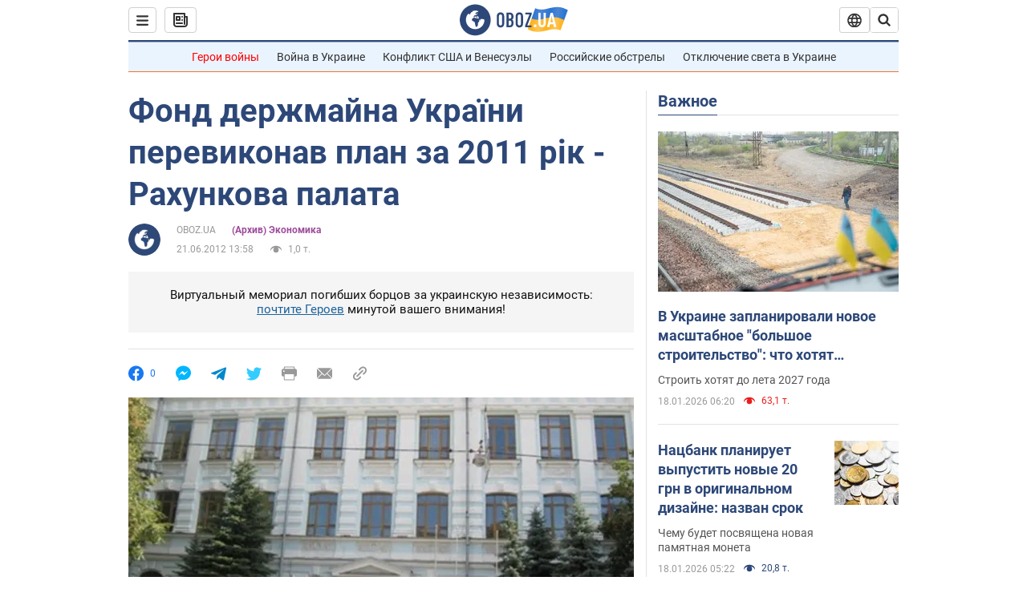

--- FILE ---
content_type: application/x-javascript; charset=utf-8
request_url: https://servicer.idealmedia.io/1418748/1?nocmp=1&sessionId=696ca669-16ab2&sessionPage=1&sessionNumberWeek=1&sessionNumber=1&scale_metric_1=64.00&scale_metric_2=256.00&scale_metric_3=100.00&cbuster=1768728169786413174381&pvid=bf80ed00-19ff-41f6-88dc-2c8cfa156a92&implVersion=11&lct=1763555100&mp4=1&ap=1&consentStrLen=0&wlid=d5a12373-77e0-409e-917d-22b82a984b6b&uniqId=09d6e&niet=4g&nisd=false&evt=%5B%7B%22event%22%3A1%2C%22methods%22%3A%5B1%2C2%5D%7D%2C%7B%22event%22%3A2%2C%22methods%22%3A%5B1%2C2%5D%7D%5D&pv=5&jsv=es6&dpr=1&hashCommit=cbd500eb&apt=2012-06-21T13%3A58%3A00&tfre=3535&w=0&h=1&tl=150&tlp=1&sz=0x1&szp=1&szl=1&cxurl=https%3A%2F%2Ffinance.obozrevatel.com%2Fbusiness-and-finance%2F18623-fond-derzhmajna-ukraini-perevikonav-plan-za-2011-rik-rahunkova-palata.htm&ref=&lu=https%3A%2F%2Ffinance.obozrevatel.com%2Fbusiness-and-finance%2F18623-fond-derzhmajna-ukraini-perevikonav-plan-za-2011-rik-rahunkova-palata.htm
body_size: 882
content:
var _mgq=_mgq||[];
_mgq.push(["IdealmediaLoadGoods1418748_09d6e",[
["tsn.ua","11957692","1","У Львові поліціянтка з ноги напала на жінку, яка прибирала сніг","Львівська міська рада та поліція з’ясовують обставини конфлікту між поліціянткою та двірничкою","0","","","","MkcBS0_2d8CIqFNoPBcsPk7_G9ZO0esAyJOKN4JjhowwTJzDlndJxZG2sYQLxm7SJP9NESf5a0MfIieRFDqB_Kldt0JdlZKDYLbkLtP-Q-WT7c7tmNQ_IecixQMsPbHy",{"i":"https://s-img.idealmedia.io/n/11957692/45x45/79x0x630x630/aHR0cDovL2ltZ2hvc3RzLmNvbS90LzUwOTE1My9mZjZkN2NlMzJkNTI1YjE3Njg2NGZhYTc1MzE0NjdmOS5qcGVn.webp?v=1768728169-Mg4es3AFl7KUR__UDmDJ3amaErXa8AKFUwW0-NZyRV0","l":"https://clck.idealmedia.io/pnews/11957692/i/1298901/pp/1/1?h=MkcBS0_2d8CIqFNoPBcsPk7_G9ZO0esAyJOKN4JjhowwTJzDlndJxZG2sYQLxm7SJP9NESf5a0MfIieRFDqB_Kldt0JdlZKDYLbkLtP-Q-WT7c7tmNQ_IecixQMsPbHy&utm_campaign=obozrevatel.com&utm_source=obozrevatel.com&utm_medium=referral&rid=422a1003-f44f-11f0-83c9-d404e6f98490&tt=Direct&att=3&afrd=296&iv=11&ct=1&gdprApplies=0&muid=q0iNlEy6RNm1&st=-300&mp4=1&h2=RGCnD2pppFaSHdacZpvmnsy2GX6xlGXVu7txikoXAu9kApNTXTADCUxIDol3FKO5zpSwCTRwppme7hac-lJkcw**","adc":[],"sdl":0,"dl":"","category":"События Украины","dbbr":0,"bbrt":0,"type":"e","media-type":"static","clicktrackers":[],"cta":"Читати далі","cdt":"","tri":"422a201e-f44f-11f0-83c9-d404e6f98490","crid":"11957692"}],],
{"awc":{},"dt":"desktop","ts":"","tt":"Direct","isBot":1,"h2":"RGCnD2pppFaSHdacZpvmnsy2GX6xlGXVu7txikoXAu9kApNTXTADCUxIDol3FKO5zpSwCTRwppme7hac-lJkcw**","ats":0,"rid":"422a1003-f44f-11f0-83c9-d404e6f98490","pvid":"bf80ed00-19ff-41f6-88dc-2c8cfa156a92","iv":11,"brid":32,"muidn":"q0iNlEy6RNm1","dnt":2,"cv":2,"afrd":296,"consent":true,"adv_src_id":39175}]);
_mgqp();
